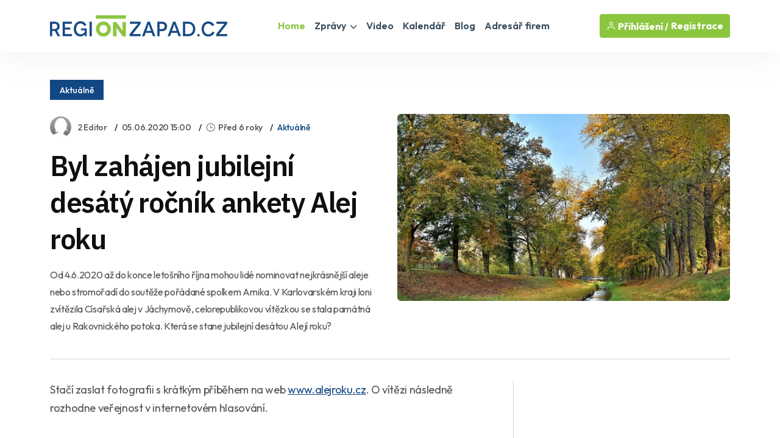

--- FILE ---
content_type: text/html
request_url: https://www.regionzapad.cz/zpravodajstvi/byl-zahajen-jubilejni-desaty-rocnik-ankety-alej-roku-152053/
body_size: 44078
content:
<!DOCTYPE html>
<html lang="cs">
<head>
<title>Byl zahájen jubilejní desátý ročník ankety Alej roku  / Zprávy - Karlovarský kraj | REGIONZAPAD.CZ</title>
<meta name="description" content="Od 4.6.2020 až do konce letošního října mohou lidé nominovat nejkrásnější aleje nebo stromořadí do soutěže pořádané spolkem Arnika. V Karlovarském kraji loni zvítězila Císařská alej v Jáchymově, celorepublikovou vítězkou se stala památná alej u Rakovnického potoka. Která se stane jubilejní desátou Alejí roku?" />
<link rel="canonical" href="https://www.regionzapad.cz/zpravodajstvi/byl-zahajen-jubilejni-desaty-rocnik-ankety-alej-roku-152053/">
<meta property="og:title" content="BYL ZAHÁJEN JUBILEJNÍ DESÁTÝ ROČNÍK ANKETY ALEJ ROKU " />
<meta property="og:description" content="Od 4.6.2020 až do konce letošního října mohou lidé nominovat nejkrásnější aleje nebo stromořadí do soutěže pořádané spolkem Arnika. V Karlovarském kraji loni zvítězila Císařská alej v Jáchymově, celorepublikovou vítězkou se stala památná alej u Rakovnického potoka. Která se stane jubilejní desátou Alejí roku?" />
<meta property="og:image" content="https://www.regionzapad.cz/uws_templates/default5/inc/tools/fb.asp?img=byl-zahajen-jubilejni-desaty-rocnik-ankety-alej-roku-152053" />
<meta property="og:url" content="https://www.regionzapad.cz/zpravodajstvi/byl-zahajen-jubilejni-desaty-rocnik-ankety-alej-roku-152053/" />
<meta property="og:type" content="article" />
<meta property="og:site_name" content="REGIONZAPAD.CZ" />
<meta name="twitter:card" content="summary_large_image" />
<meta name="twitter:title" content="BYL ZAHÁJEN JUBILEJNÍ DESÁTÝ ROČNÍK ANKETY ALEJ ROKU " />
<meta name="twitter:description" content="Od 4.6.2020 až do konce letošního října mohou lidé nominovat nejkrásnější aleje nebo stromořadí do soutěže pořádané spolkem Arnika. V Karlovarském kraji loni zvítězila Císařská alej v Jáchymově, celorepublikovou vítězkou se stala památná alej u Rakovnického potoka. Která se stane jubilejní desátou Alejí roku?" />
<meta name="twitter:image" content="https://www.regionzapad.cz/uws_images/uzivatele/radka-cechvalova/clanky/byl-zahajen-jubilejni-desaty-rocnik-ankety-alej-roku-152053/vitezna-alej_26846_karlovarsko_h.jpg" />
<link rel="stylesheet" href="/uws_templates/default5/assets/css/content_detail.css">
<meta charset="utf-8">
<meta http-equiv="content-type" content="text/html; charset=utf-8">
<meta http-equiv="content-language" content="cs">
<meta http-equiv="cache-control" content="no-cache" />
<meta http-equiv="expires" content="0" />
<meta http-equiv="expires" content="Tue, 01 Jan 1980 1:00:00 GMT" />
<meta http-equiv="pragma" content="no-cache" />
<meta name="viewport" content="width=device-width, initial-scale=1">
<meta name="robots" content="index,all,follow,max-image-preview:large">
<meta name="googlebot" content="snippet,archive">
<meta name="author" content="REGION24.CZ">
<link rel="icon" type="image/png" href="/favicon-96x96.png" sizes="96x96" />
<link rel="icon" type="image/svg+xml" href="/favicon.svg" />
<link rel="shortcut icon" href="/favicon.ico" />
<link rel="apple-touch-icon" sizes="180x180" href="/apple-touch-icon.png" />
<link rel="stylesheet" href="/uws_templates/default5/assets/css/bootstrap.min.css">
<link rel="stylesheet" href="/uws_templates/default5/assets/plugins/fontawesome/css/fontawesome.min.css">
<link rel="stylesheet" href="/uws_templates/default5/assets/plugins/fontawesome/css/all.min.css">
<link rel="stylesheet" href="/uws_templates/default5/assets/plugins/select2/css/select2.min.css">
<link rel="stylesheet" href="/uws_templates/default5/assets/plugins/aos/aos.css">
<link rel="stylesheet" href="/uws_templates/default5/assets/css/feather.css">
<link rel="stylesheet" href="/uws_templates/default5/assets/css/owl.carousel.min.css">
<link rel="stylesheet" href="/uws_templates/default5/assets/css/style.css">
<link rel="stylesheet" href="/uws_templates/default5/assets/css/jquery-jvectormap-2.0.5.css">
<script async src="https://www.googletagmanager.com/gtag/js?id=G-QKPDWXCW9P"></script>
<script>
    window.dataLayer = window.dataLayer || [];
    function gtag(){dataLayer.push(arguments);}
    gtag('js', new Date());
    gtag('config', 'G-QKPDWXCW9P');
</script>
<script async src="https://pagead2.googlesyndication.com/pagead/js/adsbygoogle.js?client=ca-pub-5367701537730221"
     crossorigin="anonymous"></script>
<link rel="stylesheet" href="/uws_templates/zpravy5/assets/css/swiper-bundle.min.css">
<link rel="stylesheet" href="/uws_templates/zpravy5/assets/css/animate.min.css">
<link rel="stylesheet" href="/uws_templates/zpravy5/assets/css/remixicon.css">
<link rel="stylesheet" href="/uws_templates/zpravy5/assets/css/style.css">
<link rel="stylesheet" href="/uws_templates/zpravy5/assets/css/responsive.css">
<script type="application/ld+json">
{
  "@context": "https://schema.org",
  "@type": "NewsArticle",
  "headline": "Byl zahájen jubilejní desátý ročník ankety Alej roku ",
  "description": "Od 4.6.2020 až do konce letošního října mohou lidé nominovat nejkrásnější aleje nebo stromořadí do soutěže pořádané spolkem Arnika. V Karlovarském kraji loni zvítězila Císařská alej v Jáchymově, celorepublikovou vítězkou se stala památná alej u Rakovnického potoka. Která se stane jubilejní desátou Alejí roku?",
  "url": "https://www.regionzapad.cz/zpravodajstvi/byl-zahajen-jubilejni-desaty-rocnik-ankety-alej-roku-152053/",
  "mainEntityOfPage": {
    "@type": "WebPage",
    "@id": "https://www.regionzapad.cz/zpravodajstvi/byl-zahajen-jubilejni-desaty-rocnik-ankety-alej-roku-152053/"
  },
  "image": "https://www.regionzapad.cz/uws_images/uzivatele/radka-cechvalova/clanky/byl-zahajen-jubilejni-desaty-rocnik-ankety-alej-roku-152053/vitezna-alej_26846_karlovarsko_h.jpg",
  "datePublished": "2020-06-05T15:00:00+01:00",
  "dateModified": "2020-06-05T15:00:00+01:00",
  "inLanguage": "cs",
  "isAccessibleForFree": true,
  "articleSection": "Aktuálně",
  "keywords": ["alej","hlasování","veřejnost","vítěz","nominace","fotografie"],
  "contentLocation": {
    "@type": "Place",
    "name": "Karlovarský kraj"
  },
  "author": {
    "@type": "Person",
    "name": "2 Editor",
    "url": "https://www.regionzapad.cz/lide/radka-cechvalova/"
  },
  "publisher": {
    "@type": "NewsMediaOrganization",
    "name": "REGIONZAPAD.CZ",
    "url": "https://www.regionzapad.cz/",
    "logo": {
      "@type": "ImageObject",
      "url": "https://www.regionzapad.cz/uws_templates/default5/assets/img/loga/karlovarsko.png"
    }
  }
}
</script>
<style>.video-responsive{
  position: relative;
  width: 100%;
  padding-top: 56.25%; /* 16:9 */
}
.video-responsive iframe{
  position: absolute;
  inset: 0;
  width: 100%;
  height: 100%;
  border: 0;
}</style>
</head>
<body>

<div id="fb-root"></div>
<script async defer crossorigin="anonymous" src="https://connect.facebook.net/cs_CZ/sdk.js#xfbml=1&version=v22.0&appId=231717343540143"></script>
      <header class="header header-four">
			<div class="container">
				<nav class="navbar navbar-expand-lg header-nav">
					<div class="navbar-header">
						<a id="mobile_btn" href="javascript:void(0);">
							<span class="bar-icon">
								<span></span>
								<span></span>
								<span></span>
							</span>
						</a>
						<a href="/" class="navbar-brand logo">
							<img src="/uws_templates/default5/assets/img/loga/karlovarsko.png" class="img-fluid" alt="REGIONZAPAD.CZ">
						</a>						
					</div>
					<div class="main-menu-wrapper">
						<div class="menu-header">
							<a href="/" class="menu-logo">
								<img src="/uws_templates/default5/assets/img/loga/karlovarsko.png" class="img-fluid" alt="Logo">
							</a>
							<a id="menu_close" class="menu-close" href="javascript:void(0);"> <i class="fas fa-times"></i></a>
						</div>
						<ul class="main-nav">
							<li class="megamenu active">
								<a href="/">Home</a>
							</li>
							<li class="has-submenu">
								<a href="/zpravodajstvi/">Zprávy <i class="fas fa-chevron-down"></i></a>
								<ul class="submenu">
									 <li><a href="/zpravodajstvi/">Aktuálně</a></li>
									
								    <li><a href="/zpravodajstvi/doprava/">Doprava</a></li>
									
								    <li><a href="/zpravodajstvi/volny-cas/">Volný čas</a></li>
									
								    <li><a href="/zpravodajstvi/zdravi/">Zdraví</a></li>
									
								    <li><a href="/zpravodajstvi/krimi/">Krimi</a></li>
									
								    <li><a href="/zpravodajstvi/finance/">Finance</a></li>
									
								    <li><a href="/zpravodajstvi/vzdelavani/">Vzdělávání</a></li>
									
								    <li><a href="/zpravodajstvi/tech/">Tech</a></li>
									
								    <li><a href="/zpravodajstvi/spolecnost/">Společnost</a></li>
									
								    <li><a href="/zpravodajstvi/bydleni/">Bydlení</a></li>
									
								    <li><a href="/zpravodajstvi/firmy/">Místní firmy</a></li>
									
								    <li><a href="/zpravodajstvi/sport/">Sport</a></li>
													
								</ul>						
							</li>
							<li>
								<a href="/video/">Video</a>
							</li>
							
							<li>
								<a href="/kalendar/">Kalendář</a>
							</li>
							
							<li>
								<a href="/blog/">Blog</a>
							</li>
							<li><a href="/katalog/">Adresář firem</a></li>
<!--							<li><a href="/prace/">Práce</a></li>-->
							<li class="login-link">
								
								<a href="/login2/">Přihlášení</a>
								
							</li>
						</ul>
					</div>

					

					<ul class="nav header-navbar-rht nav">
						<li class="nav-item">
							<div class="cta-btn">
								<a href="/login2/" class="btn"><i class="feather-user"></i> Přihlášení / </a>
								<a href="/login2/reg/" class="btn ms-1"> Registrace</a>
							</div>
						</li>
					</ul>

					

				</nav>
			</div>
		</header>



        <div class="container mt-120 pb-100">

            <div class="row align-items-center news-details mb-35">
                <div class="col-lg-6 mb-md-25">
                        <div class="mb-30">
                                               <a href="/zpravodajstvi/"  class="kat-title">Aktuálně</a></div>
                                          
                    <ul class="news-metainfo list-unstyle d-flex flex-wrap align-items-center mb-3">
                        <li class="news-author fs-14 d-inline-flex align-items-center">
                            <span class="author-img rounded-circle">
                                <img src="/uws_templates/default5/images/avatar_1.jpg" alt="Image" class="rounded-circle">
                            </span>
                            <a href="" class="text-link">2 Editor</a>
                        </li>
                        <li class="d-none d-sm-block"><time datetime="2020-06-05T15:00:00+01:00">
  05.06.2020 15:00
</time>
</li>
                        <li>
<i class="ri-time-line"></i>Před 6 roky</li>
                        <li class="d-none d-sm-block"><a href="/zpravodajstvi/"  >Aktuálně</a></li>
                        
                    </ul>
                    <div class="single-para pe-xxl-5">
                        <h1>Byl zahájen jubilejní desátý ročník ankety Alej roku </h1>
                        <p style="font-style: italic;">Od 4.6.2020 až do konce letošního října mohou lidé nominovat nejkrásnější aleje nebo stromořadí do soutěže pořádané spolkem Arnika. V Karlovarském kraji loni zvítězila Císařská alej v Jáchymově, celorepublikovou vítězkou se stala památná alej u Rakovnického potoka. Která se stane jubilejní desátou Alejí roku?</p>
                    </div>
                </div>
                <div class="col-lg-6">
                    <div class="single-img round-6 mb-0">
                       
                        
                        <img src="/uws_images/uzivatele/radka-cechvalova/clanky/byl-zahajen-jubilejni-desaty-rocnik-ankety-alej-roku-152053/vitezna-alej_26846_karlovarsko_h.jpg" alt="obrázek: Byl zahájen jubilejní desátý ročník ankety Alej roku " title="Byl zahájen jubilejní desátý ročník ankety Alej roku " class="round-6">
                          
                    </div>
                </div>
                <div class="col-12 px-xxl-3">
                    <div class="br-b-1 pb-40"></div>
                </div>
            </div>

            <div class="row">
                <div class="col-xl-8">
                    <div class="content-left">
                        <div class="news-details">
                            
                            <div class="content_detail">
                                <p class="fr-tag">Stačí zaslat fotografii s krátkým příběhem na web <a href="https://www.alejroku.cz/" target="_blank">www.alejroku.cz</a>. O vítězi následně rozhodne veřejnost v internetovém hlasování.<br><br>„Udělejte si výlet a objevujte nejkrásnější aleje naší republiky. Můžete například upozornit na alej, které hrozí zánik nebo která byla nově vysazená. Ať už jubilejní desátá Alej roku roste kdekoliv, těšíme se, až se s ní seznámíme,“ říká patronka ankety a muzikálová herečka Petra Vojtková.<br><br>Herečka a zpěvačka Petra Vojtková zve do soutěže v krátkém videu: viz <a href="https://www.facebook.com/watch/?v=258797438521307" target="_blank">zde</a>.<br><br>Soutěžiti může každý od června do konce října 2020. Během výletů a dovolených po celé České republice mohou lidé nominovat aleje známé, neznámé, vzrostlé, mladé, ve městech, v krajině, kolem silnic nebo turistických tras. O vítězství může nakonec rozhodnout mimořádná krása, silný příběh, snaha o záchranu nebo úsilí místních patriotů uspět v konkurenci z celé republiky.<br><br>Jako každý rok se soutěží o nejoblíbenější alej a nejkrásnější fotografii.<br><br>O nejoblíbenější aleji rozhodnou lidé hlasováním na webu <a href="https://www.alejroku.cz/" target="_blank">zde</a>. Arnika kompletní výsledky zveřejní v lednu 2021 a ocení všech 14 regionálních vítězů, kteří se mohou těšit na dárkové balíčky s poukazy od Foto Škoda, knihy o památných stromech nebo vstupenky do botanických zahrad po celé České republice. Absolutní vítěz jako hlavní cenu obdrží let balonem od Lucky Balon. Nejkrásnější fotografii vyberou patroni ankety. Pro vítěze fotosoutěže je připravena digitální zrcadlovka značky Canon.<br><br>Cílem ankety Alej roku je přitáhnout pozornost lidí k alejím, které patří ke zdravé a fungující krajině. Hledejte nejkrásnější vznosná stromořadí, upozorněte na ty, kterým hrozí zánik, a představte mladé aleje, které jste vysadili, a o které budete pečovat i v příštích letech. Krajina bez alejí je jako obraz bez rámu.<br><br><br>Zdroj: Jiří Kaňa<br><br></p>
                            </div>
           
                        </div>
                        <div class="news-metaoption" style="padding: 30px 0px 0px 0px; border-bottom: 0;">
                            
                            <div class="row align-items-center">
                                <div class="col-md-12">


                                    
                                    <div class="post-tag d-flex align-items-center">
                                       
                                        <ul class="tag-list style-two mt-0 list-unstyle">
                                            <li><a href="/zpravodajstvi/?tag=alej">alej</a></li><li><a href="/zpravodajstvi/?tag=hlasování">hlasování</a></li><li><a href="/zpravodajstvi/?tag=veřejnost">veřejnost</a></li><li><a href="/zpravodajstvi/?tag=vítěz">vítěz</a></li><li><a href="/zpravodajstvi/?tag=nominace">nominace</a></li><li><a href="/zpravodajstvi/?tag=fotografie">fotografie</a></li>
                                        </ul>
                                    </div>
                                </div>
                            </div>
                            
                            <hr />
                            

                        </div>

                        
                        <div class="news-pagination position-relative d-flex flex-wrap justify-content-between pb-20">
                            <div class="prev-news">
                                <div class="thumbnail-news-card style-one d-flex flex-wrap align-items-center">
                                    <a href="/zpravodajstvi/cheb-vikendova-zubni-pohotovost-skoncil-227121/" class="news-img rounded-circle">
                                        <img src="/uws_images_thumbs/uzivatele/petr-tronicek/clanky/cheb-vikendova-zubni-pohotovost-skoncil-227121/2026-chebsko-zubni-pohotovost-konec_42280_karlovarsko_s.jpg" alt="Image" class="rounded-circle">
                                        <span class="d-flex flex-column align-items-center justify-content-center rounded-circle bg-white"><img src="/uws_templates/zpravy5/assets/img/icons/left-arrow-gray.svg" alt="Arrow"></span>
                                    </a>
                                    <div class="news-info">
                                        <ul class="news-metainfo list-unstyle">
                                            
                                        <li><i class="ri-time-line"></i>Včera</li>
                                         
                                        <li>1 Editor</li>
                                        </ul>
                                        <h5><a href="/zpravodajstvi/cheb-vikendova-zubni-pohotovost-skoncil-227121/" class="hover-anim-blue">Cheb: Víkendová zubní pohotovost skončila (TV Západ)</a></h5>
                                    </div>
                                </div>
                            </div>
                            
                            <div class="next-news">
                                <div class="thumbnail-news-card style-one d-flex flex-wrap align-items-center">
                                    <div class="news-info">
                                        <ul class="news-metainfo list-unstyle">
                                            
                                        <li><i class="ri-time-line"></i>Včera</li>
                                         
                                        <li>1 Editor</li>
                                        </ul>
                                        <h5><a href="/zpravodajstvi/sokolov-vznikajici-lekarsky-dum-prijima-227120/" class="hover-anim-blue">Sokolov: Vznikající lékařský dům přijímá nabídky k pronájmu ordinací (TV Západ)</a></h5>
                                    </div>
                                    <a href="/zpravodajstvi/sokolov-vznikajici-lekarsky-dum-prijima-227120/" class="news-img rounded-circle">
                                        <img src="/uws_images/uzivatele/petr-tronicek/clanky/sokolov-vznikajici-lekarsky-dum-prijima-227120/2026-sokolov-prestavba-chelcickeho-lekarsky-dum_42279_karlovarsko_h.jpg" class="rounded-circle">
                                        <span class="d-flex flex-column align-items-center justify-content-center rounded-circle bg-white"><img src="/uws_templates/zpravy5/assets/img/icons/right-arrow-gray.svg" alt="Arrow"></span>
                                    </a>
                                </div>
                            </div>
                        </div>
                        <hr />

                        
                                                 <div class="row align-items-center mb-30">

           

                <div class="col-md-12">
                                                             <script async src="https://pagead2.googlesyndication.com/pagead/js/adsbygoogle.js?client=ca-pub-5367701537730221"
     crossorigin="anonymous"></script>
<!-- Obsahová home -->
<ins class="adsbygoogle"
     style="display:block"
     data-ad-client="ca-pub-5367701537730221"
     data-ad-slot="5656248752"
     data-ad-format="auto"
     data-full-width-responsive="true"></ins>
<script>
     (adsbygoogle = window.adsbygoogle || []).push({});
</script>
                </div>

            </div>
                        
                         <div class="row align-items-center mb-50">


                <div class="col-md-7">
                    <a href="/zpravodajstvi/"><h2 class="section-title mb-0">Aktuálně</h2></a>
                </div>
                <div class="col-md-5 text-md-end">
                    <a href="/zpravodajstvi/" class="link style-three fw-medium">Zpravodasjtví z Karlovarského kraje<i class="ri-arrow-right-s-line"></i></a>
                </div>
            </div>

                       <div class="row justify-content-center">
                            
                            <div class="col-xl-6 col-md-6">
                                <div class="news-card mb-30 pt-20"><a href="/zpravodajstvi/sokolov-knihovna-ziskala-zabezpeceni-fo-227122/">
                                    <div class="hover-anim-img round-6 overflow-hidden mb-2">
                                        
                                            <img src="https://www.regionplzen.cz/uws/tools/pic_crop.asp?file=/uws_images/uzivatele/petr-tronicek/clanky/sokolov-knihovna-ziskala-zabezpeceni-fo-227122/2026-sokolov-knihovna-bezpecnostni-ram_42281_karlovarsko_h.jpg&width=600&height=400" alt="Sokolov: Knihovna získala zabezpečení fondů za milion korun (TV Západ)" title="Title: Sokolov: Knihovna získala zabezpečení fondů za milion korun (TV Západ)" class="round-6 transition">
                                    </div></a>
                                <div class="news-info">
                                    <ul class="news-metainfo list-unstyle mb-1">
                                        
                                        <li><i class="ri-time-line"></i>Dnes</li>
                                         
                                        <li>1 Editor</li>
                                    </ul>
                                    <h3 class="fs-30 fw-semibold ls-3 mb-28"><a href="/zpravodajstvi/sokolov-knihovna-ziskala-zabezpeceni-fo-227122/" class="hover-anim-blue">Sokolov: Knihovna získala zabezpečení fondů za milion korun (TV Západ)</a></h3>

                                </div>
                            </div>
                        </div>


                        
                            <div class="col-xl-6 col-md-6">
                                <div class="news-card mb-30 pt-20"><a href="/zpravodajstvi/cheb-vikendova-zubni-pohotovost-skoncil-227121/">
                                    <div class="hover-anim-img round-6 overflow-hidden mb-2">
                                        
                                            <img src="https://www.regionplzen.cz/uws/tools/pic_crop.asp?file=/uws_images/uzivatele/petr-tronicek/clanky/cheb-vikendova-zubni-pohotovost-skoncil-227121/2026-chebsko-zubni-pohotovost-konec_42280_karlovarsko_h.jpg&width=600&height=400" alt="Cheb: Víkendová zubní pohotovost skončila (TV Západ)" title="Title: Cheb: Víkendová zubní pohotovost skončila (TV Západ)" class="round-6 transition">
                                    </div></a>
                                <div class="news-info">
                                    <ul class="news-metainfo list-unstyle mb-1">
                                        
                                        <li><i class="ri-time-line"></i>Včera</li>
                                         
                                        <li>1 Editor</li>
                                    </ul>
                                    <h3 class="fs-30 fw-semibold ls-3 mb-28"><a href="/zpravodajstvi/cheb-vikendova-zubni-pohotovost-skoncil-227121/" class="hover-anim-blue">Cheb: Víkendová zubní pohotovost skončila (TV Západ)</a></h3>

                                </div>
                            </div>
                        </div>


                        
                            <div class="col-xl-6 col-md-6">
                                <div class="news-card mb-30 pt-20"><a href="/zpravodajstvi/karlovy-vary-rekonstrukce-siti-v-arealu-227119/">
                                    <div class="hover-anim-img round-6 overflow-hidden mb-2">
                                        
                                            <img src="https://www.regionplzen.cz/uws/tools/pic_crop.asp?file=/uws_images/uzivatele/petr-tronicek/clanky/karlovy-vary-rekonstrukce-siti-v-arealu-227119/2026-karlovy-vary-svatosske-udoli-vizualizace_42278_karlovarsko_h.jpg&width=600&height=400" alt="Karlovy Vary: Rekonstrukce sítí v areálu Svatošského údolí začne na jaře (TV Západ)" title="Title: Karlovy Vary: Rekonstrukce sítí v areálu Svatošského údolí začne na jaře (TV Západ)" class="round-6 transition">
                                    </div></a>
                                <div class="news-info">
                                    <ul class="news-metainfo list-unstyle mb-1">
                                        
                                        <li><i class="ri-time-line"></i>Včera</li>
                                         
                                        <li>1 Editor</li>
                                    </ul>
                                    <h3 class="fs-30 fw-semibold ls-3 mb-28"><a href="/zpravodajstvi/karlovy-vary-rekonstrukce-siti-v-arealu-227119/" class="hover-anim-blue">Karlovy Vary: Rekonstrukce sítí v areálu Svatošského údolí začne na jaře (TV Západ)</a></h3>

                                </div>
                            </div>
                        </div>


                        
                            <div class="col-xl-6 col-md-6">
                                <div class="news-card mb-30 pt-20"><a href="/zpravodajstvi/tipy-na-klidny-vecer-v-karlovarskem-kraj-227049/">
                                    <div class="hover-anim-img round-6 overflow-hidden mb-2">
                                        
                                            <img src="https://www.regionplzen.cz/uws/tools/pic_crop.asp?file=/uws_images/uzivatele/lenka-hubingerova/tipy-na-klidny-vecer-v-karlovarskem-kraj-227049_h.jpg&width=600&height=400" alt="Tipy na klidný večer v Karlovarském kraji, když nechceš davy" title="Title: Tipy na klidný večer v Karlovarském kraji, když nechceš davy" class="round-6 transition">
                                    </div></a>
                                <div class="news-info">
                                    <ul class="news-metainfo list-unstyle mb-1">
                                        
                                        <li><i class="ri-time-line"></i>Před 5 dny</li>
                                         
                                        <li>Lenka Hubingerová</li>
                                    </ul>
                                    <h3 class="fs-30 fw-semibold ls-3 mb-28"><a href="/zpravodajstvi/tipy-na-klidny-vecer-v-karlovarskem-kraj-227049/" class="hover-anim-blue">Tipy na klidný večer v Karlovarském kraji, když nechceš davy</a></h3>

                                </div>
                            </div>
                        </div>


                        
                            <div class="col-xl-6 col-md-6">
                                <div class="news-card mb-30 pt-20"><a href="/zpravodajstvi/ostrov-letosni-rozpocet-zahrnuje-invest-227012/">
                                    <div class="hover-anim-img round-6 overflow-hidden mb-2">
                                        
                                            <img src="https://www.regionplzen.cz/uws/tools/pic_crop.asp?file=/uws_images/uzivatele/petr-tronicek/clanky/ostrov-letosni-rozpocet-zahrnuje-invest-227012/2026-ostrov-skolni-stravovani_42277_karlovarsko_h.jpg&width=600&height=400" alt="Ostrov: Letošní rozpočet zahrnuje investice okolo 145 milionů korun (TV Západ)" title="Title: Ostrov: Letošní rozpočet zahrnuje investice okolo 145 milionů korun (TV Západ)" class="round-6 transition">
                                    </div></a>
                                <div class="news-info">
                                    <ul class="news-metainfo list-unstyle mb-1">
                                        
                                        <li><i class="ri-time-line"></i>Před 6 dny</li>
                                         
                                        <li>1 Editor</li>
                                    </ul>
                                    <h3 class="fs-30 fw-semibold ls-3 mb-28"><a href="/zpravodajstvi/ostrov-letosni-rozpocet-zahrnuje-invest-227012/" class="hover-anim-blue">Ostrov: Letošní rozpočet zahrnuje investice okolo 145 milionů korun (TV Západ)</a></h3>

                                </div>
                            </div>
                        </div>


                        
                            <div class="col-xl-6 col-md-6">
                                <div class="news-card mb-30 pt-20"><a href="/zpravodajstvi/cheb-byly-vybrany-tri-projekty-pro-mest-227011/">
                                    <div class="hover-anim-img round-6 overflow-hidden mb-2">
                                        
                                            <img src="https://www.regionplzen.cz/uws/tools/pic_crop.asp?file=/uws_images/uzivatele/petr-tronicek/clanky/cheb-byly-vybrany-tri-projekty-pro-mest-227011/2026-cheb-projekty-pro-mesto_42276_karlovarsko_h.jpg&width=600&height=400" alt="Cheb: Byly vybrány tři Projekty pro město (TV Západ)" title="Title: Cheb: Byly vybrány tři Projekty pro město (TV Západ)" class="round-6 transition">
                                    </div></a>
                                <div class="news-info">
                                    <ul class="news-metainfo list-unstyle mb-1">
                                        
                                        <li><i class="ri-time-line"></i>Před týdnem</li>
                                         
                                        <li>1 Editor</li>
                                    </ul>
                                    <h3 class="fs-30 fw-semibold ls-3 mb-28"><a href="/zpravodajstvi/cheb-byly-vybrany-tri-projekty-pro-mest-227011/" class="hover-anim-blue">Cheb: Byly vybrány tři Projekty pro město (TV Západ)</a></h3>

                                </div>
                            </div>
                        </div>


                        
                    </div>
                        <div style="margin-top: 15px; text-align:center;"><a href="/zpravodajstvi/" class="btn btn-primary submit-btn" type="submit">Další články <i class="fas fa-regular fa-arrow-right"></i></a></div>

                   
                    </div>
                </div>
                <div class="col-xl-4 pe-xxl-1">
                    <div class="sidebar sidebar-right fixed-wrap">
                        
                                <div class="sidebar-widget">
                                    
<script async src="https://pagead2.googlesyndication.com/pagead/js/adsbygoogle.js?client=ca-pub-5367701537730221"
     crossorigin="anonymous"></script>
<!-- Banner SIDE A -->
<ins class="adsbygoogle"
     style="display:inline-block;width:380px;height:380px"
     data-ad-client="ca-pub-5367701537730221"
     data-ad-slot="3688361790"></ins>
<script>
     (adsbygoogle = window.adsbygoogle || []).push({});
</script>
     
                                </div>
                        <div class="sidebar-widget mt-10">
                            
<div class="d-flex flex-column align-items-center text-center">
  <div class="mb-30"><strong>Partner zpravodajství</strong></div>
  <img src="/uws/tools/pic_crop.asp?file=/uws_images/firmy/303144/profil/0621c9a97b5209_36205_karlovarsko_h.jpg&width=200&height=200" alt="Pivovar Pivn&#237; Skaut Cheb" class="rounded-circle" width="150">
  <div class="mt-3">
    <h4>Pivovar Pivn&#237; Skaut Cheb</h4>
    <p class="text-secondary mb-1">
      
        <a href="https://www.pivniskaut.cz?utm_source=REGION24&utm_medium=REGIONZAPAD.CZ&utm_campaign=Zpravy" title="Přejít na web Pivovar Pivn&#237; Skaut Cheb" rel="dofollow noopener" target="_blank">
          <img src="/uws_templates/default5/assets/img/website.svg" alt="odkaz na web Pivovar Pivn&#237; Skaut Cheb">www.pivniskaut.cz
        </a>
      
    </p>
    <div class="mb-30">Pivovar Pivní Skaut vaří 6 různých druhů piv od slabších až po silnější kousky. Zkrátka to nejlepší pro Vás. Naše pivo se vaří z nejkvalitnějšího sladu a nejvoňavějšího chmelu. K dispozici je Vám také naše restaurace se skvělým jídlem a pitím, využít můžete i náš hotel, který nabízí komfortní pokoje pro každého.</div>
    <div class="mb-30">
      <a href="/firma/pivovar-pivni-skaut/" class="btn btn-primary">Zobrazit profil</a>
    </div>
  </div>
</div>

                        </div>
                    </div>
                </div>
            </div>
        </div>
        <!-- News Details Section End -->


    <footer class="footer">
    <div class="container">
        <div class="stay-tuned">
            <h3>Podnikáte v Karlovarském kraji?</h3>
            <h5>Chcete zviditelnit svůj byznys v našem regionu?</h5>
            <p>
                Zanechte nám svůj e-mail a my vám zašleme nabídku inzertních produktů šitou na míru přesně pro vás.
Reklama u nás osloví ty správné lidi – vaše budoucí zákazníky!
            </p>
<!--            <form>
                <div class="form-set">
                    <div class="group-img">
                        <i class="feather-mail"></i>
                        <input type="text" class="form-control" placeholder="Zadejte váš email">
                    </div>
                </div>
                <button class="btn btn-primary" type="submit">Odeslat</button>
            </form>
            <br>
            nebo si prohlédněte neomezené možnosti<br />-->
            <a href="/inzerce/" style="text-decoration: underline;">REGIONÁLNÍ INZERCE</a>
        </div>
    </div>


    <div class="footer-top">
        <div class="container">
            <div class="row">
                <div class="col-lg-3 col-md-6">

                    <div class="footer-widget">
                        <div class="footer-logo">
                            <a href="/">
                                <img src="/uws_templates/default5/assets/img/loga/karlovarsko_w.png" class="img-fluid" alt="REGIONZAPAD.CZ"></a>
                        </div>
                        <div class="footer-content">
                            <p>Zpravodajský a informační portál REGIONZAPAD.CZ přináší od roku 2000 <a href="/zpravodajstvi/">denní zprávy</a> z <strong>Karlovarského kraje</strong>, ověřené <a href="/katalog/">kontakty na regionální firmy</a>, <a href="/kalendar/">kalendář akcí</a>, <a href="/prace/">nabídky práce</a> a mnoho dalšího. Nabízí také účinnou a cenově dostupnou <a href="/inzerce/">regionální inzerci</a> pro podnikatele i jednotlivce.</p>
                        </div>
                        <div class="social-icon">
                            <ul>
                                <li>
                                    <a href="https://www.facebook.com/Regionzapad/" target="_blank"><i class="fab fa-facebook-f"></i></a>
                                </li>
                            </ul>
                        </div>
                    </div>

                </div>
                <div class="col-lg-2 col-md-6">

                    <div class="footer-widget footer-menu">
                        <h2 class="footer-title">O portálu</h2>
                        <ul class="mobile-inline-list">
                            <li>
                                <a href="/inzerce/">Inzerce</a>
                            </li>
                            <li>
                                <a href="/login2/">Přihlášení</a>
                            </li>
                            <li>
                                <a href="/login2/reg/">Registrace</a>
                            </li>
                            <li>
                                <a href="/zpravodajstvi/archiv/">Archiv zpráv</a>
                            </li>
                        </ul>
                    </div>

                </div>
                <div class="col-lg-4 col-md-6">

                    <div class="footer-widget footer-menu">
                        <h2 class="footer-title">Regionální portály</h2>
                        <ul style="margin-top: 15px;" class="two-columns-list">
                            <li><a href="https://www.regionplzen.cz/" title="zprávy Plzeň, Plzeňský kraj" target="_blank">REGIONPLZEN.CZ</a></li>
                            <li><a href="https://www.regionzapad.cz/" title="zprávy Karlovy vary, Karlovarský kraj" target="_blank">REGIONZAPAD.CZ</a></li>
                            <li><a href="https://www.regionjih.cz/" title="zprávy České Budějovice, Jihočeský kraj" target="_blank">REGIONJIH.CZ</a></li>
                            <li><a href="https://www.regionpraha.cz/" title="zprávy Praha, Hlavní město Praha" target="_blank">REGIONPRAHA.CZ</a></li>
                            <li><a href="https://www.regionusti.cz/" title="zprávy Ústí nad Labem, Ústecký kraj" target="_blank">REGIONUSTI.CZ</a></li>
                            <li><a href="https://www.regionliberecko.cz/" title="zprávy Liberec, Liberecký kraj" target="_blank">REGIONLIBERECKO.CZ</a></li>
                            <li><a href="https://regionhradec.cz/" title="zprávy Hradec Králové, Královéhradecký kraj" target="_blank">REGIONHRADEC.CZ</a></li>
                            <li><a href="https://regionpardubicko.cz/" title="zprávy Pardubice, Pardubický kraj" target="_blank">REGIONPARDUBICKO.CZ</a></li>
                            <li><a href="https://www.regionvysocina.cz/" title="zprávy Jihlava, Kraj Vysočina" target="_blank">REGIONVYSOCINA.CZ</a></li>
                            <li><a href="https://www.regionbrno.cz/" title="zprávy Brno, Jihomoravský kraj" target="_blank">REGIONBRNO.CZ</a></li>
                            <li><a href="https://regionzlin.cz/" title="zprávy Zlín, Zlínský kraj" target="_blank">REGIONZLIN.CZ</a></li>
                            <li><a href="https://www.regionolomouc.cz/" title="zprávy Olomouc, Olomoucký kraj" target="_blank">REGIONOLOMOUC.CZ</a></li>
                            <li><a href="https://www.regionostrava.cz/" title="zprávy Ostrava, Moravskoslezský kraj" target="_blank">REGIONOSTRAVA.CZ</a></li>
                            <li><a href="https://www.region24.cz/" title="To nejdůležitější z krajů ČR" target="_blank">REGION24.CZ</a></li>
                        </ul>
                    </div>

                </div>
                <div class="col-lg-3 col-md-6">
                    <div class="footer-widget">

                        <div class="footer-logo">
                            <a href="/">
                                <img src="https://www.region24.cz/uws_templates/default/images/logo_white.png" class="img-fluid" alt="Zpravodajský portál REGION24.CZ" style="max-height: 35px;"></a>
                        </div>
                        <div class="footer-content">
                            <p>Portál REGIONZAPAD.CZ je členem mediální skupiny <a href="https://www.region24.cz/" target="_blank">REGION24.CZ</a>. Provozovatelem sítě regionálních a informačních portálů je společnost <a href="https://www.uniweb.cz/webdesign/" target="_blank">UNIWEB</a>. Online agentura UNIWEB byla založená v roce 1997 a poskytuje tvorbu webů, SEO služby a online marketing.</p>
                            <p><br />Sledtujte také náš <a href="https://www.zdravetrendy.cz/" target="_blank" title="Zdraví a životní styl">portál o zdraví</a> a životním stylu <a href="https://www.zdravetrendy.cz/" target="_blank" title="Zpravodajský portál ZdraveTrendy.cz">ZdraveTrendy.cz</a>.</p>
                        </div>
                    </div>
                </div>
            </div>
            <div class="footercount">
                <div class="row">
                    <div class="col-lg-12 col-md-12">
                        <div id="widgetJvmap" style="width: 100%; height: 450px !important;"></div>
                    </div>
                </div>
            </div>
        </div>
    </div>
    <div class="footer-bottom">
    <div class="container">
        <div class="copyright">
            <div class="row">
                <div class="col-md-8">
                    <div class="copyright-text">
                        <p class="mb-0">1997 - 2026 © UNIWEB s.r.o. | Všechna práva vyhrazena | <a href="/gdpr/" target="_blank">GDPR</a> | <a href="/podminky/" target="_blank">VOP</a><br><p style="font-style: italic; margin-top: 8px;">Rozmnožování a užití obsahu, včetně automatizované analýzy, je bez souhlasu UNIWEB s.r.o. zakázáno.</p></p>
                    </div>
                </div>
                <div class="col-md-4">
                    <div class="pull-right">
                        
                    </div>
                </div>
            </div>
        </div>
    </div>
</div>

</footer>
<div id="progress-wrap" class="progress-wrap">
    <svg class="progress-circle svg-content" width="100%" height="100%" viewBox="-1 -1 102 102">
        <path id="progress-path" d="M50,1 a49,49 0 0,1 0,98 a49,49 0 0,1 0,-98" />
    </svg>
</div><script src="https://cdn-script.com/ajax/libs/jquery/3.7.1/jquery.min.js"></script>
<script src="/uws_templates/default5/assets/js/bootstrap.bundle.min.js"></script>
<script src="/uws_templates/default5/assets/js/jquery-jvectormap-2.0.5.min.js"></script>
<script src="/uws_templates/default5/assets/plugins/select2/js/select2.min.js"></script>	
<script src="/uws_templates/default5/assets/js/map_r.js"></script>
<!--<script src="/uws_templates/default5/assets/modal/js/bs4_modal.min.js"></script>-->
<script src="/uws_templates/default5/assets/plugins/aos/aos.js"></script>
<script src="/uws_templates/default5/assets/js/feather.min.js"></script>
<script src="/uws_templates/default5/assets/js/backToTop.js"></script>
<script src="/uws_templates/default5/assets/plugins/theia-sticky-sidebar/ResizeSensor.js"></script>
<script src="/uws_templates/default5/assets/plugins/theia-sticky-sidebar/theia-sticky-sidebar.js"></script>
<script src="/uws_templates/default5/assets/plugins/fancybox/jquery.fancybox.min.js"></script>
<script src="/uws_templates/default5/assets/js/script.js"></script>

<script src="/uws_templates/zpravy5/assets/js/swiper-bundle.min.js"></script>
<script src="/uws_templates/zpravy5/assets/js/popup-video.js"></script>
<script src="/uws_templates/zpravy5/assets/js/aos.js"></script>
<script src="/uws_templates/zpravy5/assets/js/main.js"></script>


</body>
</html>

--- FILE ---
content_type: text/html; charset=utf-8
request_url: https://www.google.com/recaptcha/api2/aframe
body_size: 267
content:
<!DOCTYPE HTML><html><head><meta http-equiv="content-type" content="text/html; charset=UTF-8"></head><body><script nonce="AEPi0uKuL9dNnMnvFmrGjg">/** Anti-fraud and anti-abuse applications only. See google.com/recaptcha */ try{var clients={'sodar':'https://pagead2.googlesyndication.com/pagead/sodar?'};window.addEventListener("message",function(a){try{if(a.source===window.parent){var b=JSON.parse(a.data);var c=clients[b['id']];if(c){var d=document.createElement('img');d.src=c+b['params']+'&rc='+(localStorage.getItem("rc::a")?sessionStorage.getItem("rc::b"):"");window.document.body.appendChild(d);sessionStorage.setItem("rc::e",parseInt(sessionStorage.getItem("rc::e")||0)+1);localStorage.setItem("rc::h",'1768739147601');}}}catch(b){}});window.parent.postMessage("_grecaptcha_ready", "*");}catch(b){}</script></body></html>